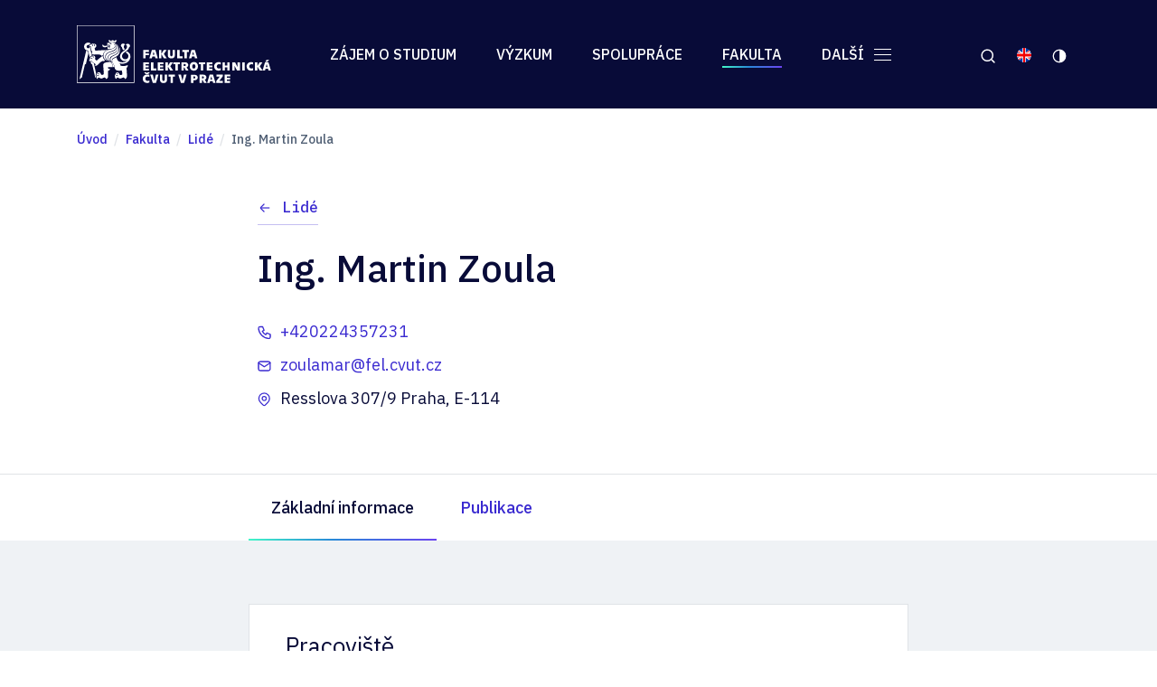

--- FILE ---
content_type: text/html; charset=UTF-8
request_url: https://fel.cvut.cz/cs/fakulta/lide/31623-martin-zoula
body_size: 7689
content:
<!DOCTYPE html>
<!--[if lt IE 8 ]><html lang="cs" class="no-js ie ie7"> <![endif]-->
<!--[if lt IE 9 ]><html lang="cs" class="no-js ie ie8"> <![endif]-->
<!--[if lt IE 10 ]><html lang="cs" class="no-js ie ie9"> <![endif]-->
<!--[if (gte IE 10)|!(IE)]><!--><html lang="cs" class="no-js"> <!--<![endif]-->
	<head>
		<!-- META -->
																											
																													
	<title>Ing. Martin Zoula - FEL ČVUT</title>
	<meta name="viewport" content="width=device-width,initial-scale=1" />
<meta http-equiv="Content-Type" content="text/html; charset=utf-8" />
<meta http-equiv="x-ua-compatible" content="ie=edge" />
<meta name="author" content="portadesign.cz" />
<meta name="description" content="" />
<meta property="twitter:card" content="summary_large_image" />
<meta property="og:url" content="http://fel.cvut.cz/cs/fakulta/lide/31623-martin-zoula" />
<meta property="og:title" content="Ing. Martin Zoula" />
<meta property="twitter:title" content="Ing. Martin Zoula" />


	

		<!-- Font -->
		<link rel="preconnect" href="https://fonts.googleapis.com">
		<link rel="preconnect" href="https://fonts.gstatic.com" crossorigin>
		<link href="https://fonts.googleapis.com/css2?family=IBM+Plex+Mono:wght@400;500&family=IBM+Plex+Sans:ital,wght@0,400;0,500;0,600;1,400;1,500&display=swap&subset=latin-ext" rel="stylesheet">

		<!-- CSS -->
				<link rel="stylesheet" type="text/css" href="/cookie/ccstyles.min.css?v2024_2">

					<link rel="stylesheet" href="/build/styles.56a5f15c.css">

					
		<link rel="apple-touch-icon" sizes="180x180" href="/favicon/apple-touch-icon.png">
<link rel="icon" type="image/png" sizes="32x32" href="/favicon/favicon-32x32.png">
<link rel="icon" type="image/png" sizes="16x16" href="/favicon/favicon-16x16.png">
<link rel="manifest" href="/favicon/site.webmanifest">
<link rel="mask-icon" href="/favicon/safari-pinned-tab.svg" color="#3a2ad0">
<link rel="shortcut icon" href="/favicon/favicon.ico">
<meta name="msapplication-TileColor" content="#3a2ad0">
<meta name="msapplication-config" content="/favicon/browserconfig.xml">
<meta name="theme-color" content="#3a2ad0">

	
<!-- Google Tag Manager -->
<script>
	window.dataLayer = window.dataLayer || [];

	function gtag() {
        window.dataLayer.push(arguments);
    }

    gtag('consent', 'default', {
        'ad_storage': 'denied',
        'analytics_storage': 'denied',
        'ad_user_data': 'denied',
        'ad_personalization': 'denied',
        'personalization_storage': 'denied',
        'wait_for_update': 1000
    });
</script>

<script>(function(w,d,s,l,i){w[l]=w[l]||[];w[l].push({'gtm.start':
			new Date().getTime(),event:'gtm.js'});var f=d.getElementsByTagName(s)[0],
		j=d.createElement(s),dl=l!='dataLayer'?'&l='+l:'';j.async=true;j.src=
		'https://www.googletagmanager.com/gtm.js?id='+i+dl;f.parentNode.insertBefore(j,f);
	})(window,document,'script','dataLayer','GTM-KF3974P');</script>
<!-- End Google Tag Manager -->
</head>
		<body class="responsibility-wrap">


<!-- Google Tag Manager (noscript) -->
<noscript>
	<iframe role="none" src="https://www.googletagmanager.com/ns.html?id=GTM-KF3974P" height="0" width="0" style="display:none;visibility:hidden"></iframe>
</noscript>
<!-- End Google Tag Manager (noscript) -->

		<script src="/color-theme/color-theme.js"></script>

		<div id="flash-messages">
			
		</div>

		<header class="header">
	<div class="container">
		<div class="row">
			<div class="col-12 header__col">
				<div class="menu-trigger">
				Menu
					<div class="hamburger hamburger--squeeze">
						<div class="hamburger__box">
							<div class="hamburger__inner"></div>
						</div>
					</div>
				</div>
				<a href="/cs" class="header-logo desktop-hidden" title="Úvod" target="_self">
					<img src="/static/images/felcvut-logo-cs.svg" class="header-logo__img header-logo__img--cs" alt="FEL ČVUT logo">
				</a>

				<div class="mobile-nav">
					<div class="header__inner mobile-nav__inner">
						<a href="/cs" class="header-logo mobile-hidden" title="Úvod" target="_self">
							<img src="/static/images/felcvut-logo-cs.svg" class="header-logo__img header-logo__img--cs" alt="FEL ČVUT logo">
						</a>
						<nav class="main-nav" role="navigation">
							<ul class="main-nav__list">
																																																																																																			<li class="main-nav__item dropdown dropdown--main dropdown--full dropdown--big">
											<a class="main-nav__link dropdown__trig" href="javascript:void(0);" title="Zájem o studium" target="_self" data-dropdown="menu-31">
												Zájem o studium
											</a>

											<div class="dropdown__menu" id="menu-31">
																									<div class="dropdown__inner">
																													<div class="dropdown__cols">
																																																		<div class="dropdown__col">
																		<div class="dropdown-nav">
																			<a class="dropdown-nav__title" href="/cs/uchazeci/moznosti-studia" title="Možnosti studia" target="_self">
																				Možnosti studia
																			</a>
																																							<ul class="dropdown-nav__list">
																																																																																								<li class="dropdown-nav__item">
																								<a class="dropdown-nav__link" href="/cs/uchazeci/moznosti-studia/bakalarske-studium" title="Bakalářské studium" target="_self">
																									Bakalářské studium
																								</a>
																							</li>
																																																																																																														<li class="dropdown-nav__item">
																								<a class="dropdown-nav__link" href="/cs/uchazeci/moznosti-studia/magisterske-studium" title="Magisterské studium" target="_self">
																									Magisterské studium
																								</a>
																							</li>
																																																																																																														<li class="dropdown-nav__item">
																								<a class="dropdown-nav__link" href="/cs/uchazeci/moznosti-studia/doktorske-studium" title="Doktorské studium" target="_self">
																									Doktorské studium
																								</a>
																							</li>
																																																																																																														<li class="dropdown-nav__item">
																								<a class="dropdown-nav__link" href="/cs/uchazeci/moznosti-studia/celozivotni-vzdelavani" title="Celoživotní vzdělávání" target="_self">
																									Celoživotní vzdělávání
																								</a>
																							</li>
																																																																																																														<li class="dropdown-nav__item">
																								<a class="dropdown-nav__link" href="/cs/uchazeci/moznosti-studia/prestup-na-fel" title="Přestup na FEL" target="_blank">
																									Přestup na FEL
																								</a>
																							</li>
																																																															</ul>
																																					</div>
																	</div>
																																																		<div class="dropdown__col">
																		<div class="dropdown-nav">
																			<a class="dropdown-nav__title" href="/cs/uchazeci/prijimaci-rizeni" title="Přijímací řízení" target="_self">
																				Přijímací řízení
																			</a>
																																							<ul class="dropdown-nav__list">
																																																																																								<li class="dropdown-nav__item">
																								<a class="dropdown-nav__link" href="/cs/uchazeci/prijimaci-rizeni/prijimaci-rizeni-krok-za-krokem" title="Jak se přihlásit" target="_self">
																									Jak se přihlásit
																								</a>
																							</li>
																																																																																																														<li class="dropdown-nav__item">
																								<a class="dropdown-nav__link" href="/cs/uchazeci/prijimaci-rizeni/podminky-prijeti" title="Podmínky přijetí" target="_self">
																									Podmínky přijetí
																								</a>
																							</li>
																																																																																																														<li class="dropdown-nav__item">
																								<a class="dropdown-nav__link" href="/cs/uchazeci/prijimaci-rizeni/prijimaci-zkouska" title="Přijímací zkouška" target="_self">
																									Přijímací zkouška
																								</a>
																							</li>
																																																																																																														<li class="dropdown-nav__item">
																								<a class="dropdown-nav__link" href="/cs/uchazeci/prijimaci-rizeni/pripravne-kurzy" title="Přípravné kurzy a materiály" target="_self">
																									Přípravné kurzy a materiály
																								</a>
																							</li>
																																																																																																														<li class="dropdown-nav__item">
																								<a class="dropdown-nav__link" href="/cs/uchazeci/prijimaci-rizeni/podat-prihlasku" title="Podat přihlášku" target="_blank">
																									Podat přihlášku
																								</a>
																							</li>
																																																																																																														<li class="dropdown-nav__item">
																								<a class="dropdown-nav__link" href="/cs/uchazeci/prijimaci-rizeni/mimoradna-motivacni-stipendia" title="Motivační stipendia" target="_self">
																									Motivační stipendia
																								</a>
																							</li>
																																																																																																														<li class="dropdown-nav__item">
																								<a class="dropdown-nav__link" href="/cs/uchazeci/prijimaci-rizeni/kontakt" title="Kontakt" target="_self">
																									Kontakt
																								</a>
																							</li>
																																																															</ul>
																																					</div>
																	</div>
																																																		<div class="dropdown__col">
																		<div class="dropdown-nav">
																			<a class="dropdown-nav__title" href="/cs/uchazeci/zivot-na-fel" title="Život na FEL" target="_self">
																				Život na FEL
																			</a>
																																							<ul class="dropdown-nav__list">
																																																																																								<li class="dropdown-nav__item">
																								<a class="dropdown-nav__link" href="/cs/uchazeci/zivot-na-fel/proc-studovat-fel" title="Proč studovat FEL" target="_self">
																									Proč studovat FEL
																								</a>
																							</li>
																																																																																																														<li class="dropdown-nav__item">
																								<a class="dropdown-nav__link" href="/cs/uchazeci/zivot-na-fel/pruvodce-prvakem" title="Průvodce prvákem" target="_self">
																									Průvodce prvákem
																								</a>
																							</li>
																																																																																																														<li class="dropdown-nav__item">
																								<a class="dropdown-nav__link" href="/cs/uchazeci/zivot-na-fel/pribehy-studentu" title="Studentské a absolventské příběhy" target="_self">
																									Studentské a absolventské příběhy
																								</a>
																							</li>
																																																																																																														<li class="dropdown-nav__item">
																								<a class="dropdown-nav__link" href="/cs/uchazeci/zivot-na-fel/video-prednasky" title="Video přednášky" target="_self">
																									Video přednášky
																								</a>
																							</li>
																																																																																																														<li class="dropdown-nav__item">
																								<a class="dropdown-nav__link" href="/cs/uchazeci/zivot-na-fel/studentske-spolky" title="Studentské spolky" target="_self">
																									Studentské spolky
																								</a>
																							</li>
																																																																																																														<li class="dropdown-nav__item">
																								<a class="dropdown-nav__link" href="/cs/uchazeci/zivot-na-fel/studium-se-specifickymi-potrebami" title="Studium se specifickými potřebami" target="_self">
																									Studium se specifickými potřebami
																								</a>
																							</li>
																																																															</ul>
																																					</div>
																	</div>
																																																		<div class="dropdown__col">
																		<div class="dropdown-nav">
																			<a class="dropdown-nav__title" href="/cs/uchazeci/akce" title="Akce" target="_self">
																				Akce
																			</a>
																																							<ul class="dropdown-nav__list">
																																																																																								<li class="dropdown-nav__item">
																								<a class="dropdown-nav__link" href="/cs/uchazeci/akce/dny-otevrenych-dveri" title="Dny otevřených dveří - bakalářské studium" target="_self">
																									Dny otevřených dveří - bakalářské studium
																								</a>
																							</li>
																																																																																																														<li class="dropdown-nav__item">
																								<a class="dropdown-nav__link" href="/cs/uchazeci/akce/den-otevrenych-dveri-magistersky" title="Dny otevřených dveří - magisterské studium" target="_self">
																									Dny otevřených dveří - magisterské studium
																								</a>
																							</li>
																																																																																																														<li class="dropdown-nav__item">
																								<a class="dropdown-nav__link" href="/cs/uchazeci/akce/dny-otevrenych-dveri-doktorske-studium" title="Dny otevřených dveří - doktorské studium" target="_self">
																									Dny otevřených dveří - doktorské studium
																								</a>
																							</li>
																																																																																																														<li class="dropdown-nav__item">
																								<a class="dropdown-nav__link" href="/cs/uchazeci/akce/souteze-a-olympiady" title="Soutěže a olympiády" target="_self">
																									Soutěže a olympiády
																								</a>
																							</li>
																																																															</ul>
																																					</div>
																	</div>
																															</div>
																											</div>
																																																		<div class="dropdown__foot">
														<a href="/cs/uchazeci" class="dropdown__foot-link" title="Vše pro uchazeče a uchazečky" target="_self">
															Vše pro uchazeče a uchazečky
														</a>
													</div>
																							</div>
										</li>
																																																	<li class="main-nav__item dropdown dropdown--main">
											<a class="main-nav__link dropdown__trig" href="javascript:void(0);" title="Výzkum" target="_self" data-dropdown="menu-32">
												Výzkum
											</a>

											<div class="dropdown__menu" id="menu-32">
																									<div class="dropdown__inner">
																													<div class="dropdown-nav">
																<ul class="dropdown-nav__list">
																																																																								<li class="dropdown-nav__item">
																				<a class="dropdown-nav__link" href="/cs/vyzkum/temata-vyzkumu" title="Témata výzkumu" target="_self">
																					Témata výzkumu
																				</a>
																			</li>
																																																																																										<li class="dropdown-nav__item">
																				<a class="dropdown-nav__link" href="/cs/vyzkum/vyzkumne-skupiny-a-laboratore" title="Výzkumné skupiny a laboratoře" target="_self">
																					Výzkumné skupiny a laboratoře
																				</a>
																			</li>
																																																																																										<li class="dropdown-nav__item">
																				<a class="dropdown-nav__link" href="/cs/vyzkum/vyzkumne-uspechy-a-oceneni" title="Naše úspěchy" target="_self">
																					Naše úspěchy
																				</a>
																			</li>
																																																																																										<li class="dropdown-nav__item">
																				<a class="dropdown-nav__link" href="/cs/vyzkum/videoprohlidky-laboratori" title="Videoprohlídky laboratoří" target="_self">
																					Videoprohlídky laboratoří
																				</a>
																			</li>
																																																																																										<li class="dropdown-nav__item">
																				<a class="dropdown-nav__link" href="/cs/vyzkum/doktorske-studium" title="Doktorské studium" target="_self">
																					Doktorské studium
																				</a>
																			</li>
																																																			</ul>
															</div>
																											</div>
																																																		<div class="dropdown__foot">
														<a href="/cs/vyzkum" class="dropdown__foot-link" title="Vše o výzkumu" target="_self">
															Vše o výzkumu
														</a>
													</div>
																							</div>
										</li>
																																																	<li class="main-nav__item dropdown dropdown--main">
											<a class="main-nav__link dropdown__trig" href="javascript:void(0);" title="Spolupráce" target="_self" data-dropdown="menu-33">
												Spolupráce
											</a>

											<div class="dropdown__menu" id="menu-33">
																									<div class="dropdown__inner">
																													<div class="dropdown-nav">
																<ul class="dropdown-nav__list">
																																																																								<li class="dropdown-nav__item">
																				<a class="dropdown-nav__link" href="/cs/spoluprace/pro-firmy" title="Pro firmy" target="_self">
																					Pro firmy
																				</a>
																			</li>
																																																																																										<li class="dropdown-nav__item">
																				<a class="dropdown-nav__link" href="/cs/spoluprace/pro-studujici" title="Pro studenty a studentky" target="_self">
																					Pro studenty a studentky
																				</a>
																			</li>
																																																																																										<li class="dropdown-nav__item">
																				<a class="dropdown-nav__link" href="/cs/spoluprace/fakultni-skoly" title="Fakultní střední školy" target="_self">
																					Fakultní střední školy
																				</a>
																			</li>
																																																																																																								</ul>
															</div>
																											</div>
																																																		<div class="dropdown__foot">
														<a href="/cs/spoluprace" class="dropdown__foot-link" title="Vše o spolupráci" target="_self">
															Vše o spolupráci
														</a>
													</div>
																							</div>
										</li>
																																																	<li class="main-nav__item dropdown dropdown--main dropdown--last">
											<a class="main-nav__link main-nav__link--active dropdown__trig" href="javascript:void(0);" title="Fakulta" target="_self" data-dropdown="menu-34">
												Fakulta
											</a>

											<div class="dropdown__menu" id="menu-34">
																									<div class="dropdown__inner">
																													<div class="dropdown-nav">
																<ul class="dropdown-nav__list">
																																																																								<li class="dropdown-nav__item">
																				<a class="dropdown-nav__link" href="/cs/fakulta/o-fakulte" title="O fakultě" target="_self">
																					O fakultě
																				</a>
																			</li>
																																																																																										<li class="dropdown-nav__item">
																				<a class="dropdown-nav__link" href="/cs/fakulta/lide" title="Lidé" target="_self">
																					Lidé
																				</a>
																			</li>
																																																																																										<li class="dropdown-nav__item">
																				<a class="dropdown-nav__link" href="/cs/fakulta/katedry" title="Katedry" target="_self">
																					Katedry
																				</a>
																			</li>
																																																																																										<li class="dropdown-nav__item">
																				<a class="dropdown-nav__link" href="/cs/fakulta/struktura-fakulty" title="Organizační struktura" target="_self">
																					Organizační struktura
																				</a>
																			</li>
																																																																																										<li class="dropdown-nav__item">
																				<a class="dropdown-nav__link" href="/cs/fakulta/informacni-deska" title="Informační deska" target="_self">
																					Informační deska
																				</a>
																			</li>
																																																																																										<li class="dropdown-nav__item">
																				<a class="dropdown-nav__link" href="/cs/fakulta/kariera" title="Kariéra" target="_self">
																					Kariéra
																				</a>
																			</li>
																																																																																										<li class="dropdown-nav__item">
																				<a class="dropdown-nav__link" href="/cs/fakulta/ombudsmanka" title="Ombudsmanka" target="_self">
																					Ombudsmanka
																				</a>
																			</li>
																																																																																										<li class="dropdown-nav__item">
																				<a class="dropdown-nav__link" href="/cs/fakulta/rovne-prilezitosti" title="Rovné příležitosti" target="_self">
																					Rovné příležitosti
																				</a>
																			</li>
																																																																																										<li class="dropdown-nav__item">
																				<a class="dropdown-nav__link" href="/cs/fakulta/kontakty" title="Kontakty" target="_self">
																					Kontakty
																				</a>
																			</li>
																																																																																										<li class="dropdown-nav__item">
																				<a class="dropdown-nav__link" href="/cs/fakulta/mapa-mistnosti-a-uceben" title="Mapa místností a učeben" target="_self">
																					Mapa místností a učeben
																				</a>
																			</li>
																																																			</ul>
															</div>
																											</div>
																																																		<div class="dropdown__foot">
														<a href="/cs/fakulta" class="dropdown__foot-link" title="Vše o fakultě" target="_self">
															Vše o fakultě
														</a>
													</div>
																							</div>
										</li>
																			
																			<li class="main-nav__item dropdown dropdown--service">
											<a href="javascript:void(0);" class="service-nav__link dropdown__trig" title="Menu" target="_self" data-dropdown="servisni-menu">
												Další
												<div class="hamburger hamburger--squeeze">
													<div class="hamburger__box">
														<div class="hamburger__inner"></div>
													</div>
												</div>
											</a>

											<div class="dropdown__menu" id="servisni-menu">
												<div class="dropdown__inner">
													<div class="dropdown__cols">
																																												<div class="dropdown__col">
																<div class="dropdown-nav">
																	<a class="dropdown-nav__title" href="/cs/aktualne" title="Aktuálně" target="_self">
																		Aktuálně
																	</a>
																																			<ul class="dropdown-nav__list">
																																																											<li class="dropdown-nav__item">
																					<a class="dropdown-nav__link" href="/cs/aktualne/novinky" title="Novinky" target="_self">
																						Novinky
																					</a>
																				</li>
																																																											<li class="dropdown-nav__item">
																					<a class="dropdown-nav__link" href="/cs/aktualne/akce" title="Akce" target="_self">
																						Akce
																					</a>
																				</li>
																																																											<li class="dropdown-nav__item">
																					<a class="dropdown-nav__link" href="/cs/aktualne/mediateka" title="Fotogalerie" target="_self">
																						Fotogalerie
																					</a>
																				</li>
																																					</ul>
																																	</div>
															</div>
																																												<div class="dropdown__col">
																<div class="dropdown-nav">
																	<a class="dropdown-nav__title" href="/cs/informacni-servis" title="Informační servis" target="_self">
																		Informační servis
																	</a>
																																			<ul class="dropdown-nav__list">
																																																											<li class="dropdown-nav__item">
																					<a class="dropdown-nav__link" href="/cs/informacni-servis/pro-media" title="Pro média" target="_self">
																						Pro média
																					</a>
																				</li>
																																																											<li class="dropdown-nav__item">
																					<a class="dropdown-nav__link" href="/cs/informacni-servis/pro-vyucujici" title="Pro zaměstnance" target="_blank">
																						Pro zaměstnance
																					</a>
																				</li>
																																																											<li class="dropdown-nav__item">
																					<a class="dropdown-nav__link" href="/cs/informacni-servis/pro-studujici" title="Pro studující" target="_blank">
																						Pro studující
																					</a>
																				</li>
																																																											<li class="dropdown-nav__item">
																					<a class="dropdown-nav__link" href="/cs/informacni-servis/pro-absolventy" title="Pro absolventy" target="_blank">
																						Pro absolventy
																					</a>
																				</li>
																																					</ul>
																																	</div>
															</div>
																											</div>
												</div>
											</div>
										</li>
									
																							</ul>
						</nav>
						<nav class="service-nav">
							<ul class="service-nav__list">
								<li class="service-nav__item dropdown dropdown--search">
									<a href="javascript:void(0);" class="service-nav__link dropdown__trig search-trigger" title="Hledat" target="_self" data-dropdown="hledat">
										<div class="dropdown__trig-icon">
											<svg class="icon icon-search">
												<use xlink:href="/static/svg/svg-sprite.svg#icon-search" />
											</svg>
										</div>
									</a>
								</li>
								
				
															
									<li class="service-nav__item">
						<a href="/en/faculty/people/31623-martin-zoula" class="service-nav__link" title="EN" target="_self">
							<img src="/static/svg/en.svg" alt="EN" class="icon icon-flag">
						</a>
					</li>
				
						
										<li class="service-nav__item dropdown dropdown--service dropdown--color-theme mobile-hidden">
		<a href="#" class="service-nav__link color-theme__trig dropdown__trig" title="label_color_theme" target="_self" data-dropdown="barevny-rezim">
			<div class="dropdown__trig-icon">
				<svg class="icon icon-auto">
					<use xlink:href="/static/svg/svg-sprite.svg#icon-auto" />
				</svg>
			</div>
		</a>

		<div class="dropdown__menu" id="barevny-rezim">
			<div class="dropdown__inner">
				<div class="dropdown-nav">
					<ul class="dropdown-nav__list">
						<li class="dropdown-nav__item">
							<a href="#" class="dropdown-nav__link color-theme-switch color-theme__switch" data-theme="theme-dark" title="Tmavý režim" target="_self">
								Tmavý režim
							</a>
						</li>
						<li class="dropdown-nav__item">
							<a href="#" class="dropdown-nav__link color-theme-switch color-theme__switch" data-theme="theme-light" title="Světlý režim" target="_self">
								Světlý režim
							</a>
						</li>
						<li class="dropdown-nav__item">
							<a href="#" class="dropdown-nav__link color-theme-switch color-theme__switch" data-theme="theme-auto" title="Dle sytému" target="_self">
								Dle sytému
							</a>
						</li>
					</ul>
				</div>
			</div>
		</div>
	</li>
							</ul>
						</nav>

						<div class="mobile-nav__search desktop-hidden">
															


<form method="get" class="form--std" data-persist="data-persist" id="search-form" action="/cs/vysledky-vyhledavani">

			<div class="form-cell form-search">
		<div class="form-search__input-wrap">
			<input type="text" id="query-mobile" name="query" class="form-input form-search__input" aria-label="label_search_query" />
			<button type="submit" class="form-search__btn form-btn">
				<svg class="icon icon-search">
					<use xlink:href="/static/svg/svg-sprite.svg#icon-search" />
				</svg>
			</button>
		</div>
	</div>

</form>													</div>

						<div class="mobile-nav__social social-nav social-nav--header desktop-hidden">
							<ul class="social-nav__list">
																																												<li class="social-nav__item">
											<a href="https://twitter.com/cvutfel?lang=cs" class="social-nav__link" title="Twitter" target="_blank">
												<svg class="icon icon-twitter">
													<use xlink:href="/static/svg/svg-sprite-contact.svg#icon-twitter" />
												</svg>
											</a>
										</li>
																			<li class="social-nav__item">
											<a href="https://www.facebook.com/CVUTFEL/" class="social-nav__link" title="Facebook" target="_blank">
												<svg class="icon icon-facebook">
													<use xlink:href="/static/svg/svg-sprite-contact.svg#icon-facebook" />
												</svg>
											</a>
										</li>
																			<li class="social-nav__item">
											<a href="https://www.instagram.com/cvutfelpraha/" class="social-nav__link" title="Instagram" target="_blank">
												<svg class="icon icon-instagram">
													<use xlink:href="/static/svg/svg-sprite-contact.svg#icon-instagram" />
												</svg>
											</a>
										</li>
																			<li class="social-nav__item">
											<a href="https://www.linkedin.com/school/cvutfel/" class="social-nav__link" title="LinkedIn" target="_blank">
												<svg class="icon icon-linkedin">
													<use xlink:href="/static/svg/svg-sprite-contact.svg#icon-linkedin" />
												</svg>
											</a>
										</li>
																			<li class="social-nav__item">
											<a href="https://www.youtube.com/user/CVUTFEL" class="social-nav__link" title="Youtube" target="_blank">
												<svg class="icon icon-youtube">
													<use xlink:href="/static/svg/svg-sprite-contact.svg#icon-youtube" />
												</svg>
											</a>
										</li>
																																</ul>
						</div>
					</div>
					
				
															
									<a href="/en/faculty/people/31623-martin-zoula" class="mobile-nav__lng desktop-hidden" title="EN" target="_self">
						<img src="/static/svg/en.svg" alt="EN" class="icon icon-flag">
					</a>
				
						
							<a href="#" class="mobile-nav__color-theme color-theme__trig dropdown__trig desktop-hidden" title="label_color_theme" target="_self" data-dropdown="barevny-rezim-mobil">
		<div class="dropdown__trig-icon">
			<svg class="icon icon-auto">
				<use xlink:href="/static/svg/svg-sprite.svg#icon-auto" />
			</svg>
		</div>
	</a>

	<div class="dropdown__menu mobile-nav__dropdown-menu" id="barevny-rezim-mobil">
		<div class="dropdown__inner">
			<div class="dropdown-nav">
				<ul class="dropdown-nav__list">
					<li class="dropdown-nav__item">
						<a href="#" class="dropdown-nav__link color-theme-switch color-theme__switch" data-theme="theme-dark" title="Tmavý režim" target="_self">
							Tmavý režim
						</a>
					</li>
					<li class="dropdown-nav__item">
						<a href="#" class="dropdown-nav__link color-theme-switch color-theme__switch" data-theme="theme-light" title="Světlý režim" target="_self">
							Světlý režim
						</a>
					</li>
					<li class="dropdown-nav__item">
						<a href="#" class="dropdown-nav__link color-theme-switch color-theme__switch" data-theme="theme-auto" title="Dle sytému" target="_self">
							Dle sytému
						</a>
					</li>
				</ul>
			</div>
		</div>
	</div>
				</div>
			</div>
		</div>
	</div>
	<div class="dropdown__menu dropdown__menu--search search-dropdown" id="hledat">
		<div class="container">
			<div class="row">
				<div class="col-12">
											


<form method="get" class="form--std" data-persist="data-persist" id="search-form" action="/cs/vysledky-vyhledavani">

	<div class="search search--header">
					<p class="search__title">Vyhledávání</p>
				<div class="search__inner">
			<input type="text" id="searchQuery" name="query" class="search__input" aria-label="label_search_query" />
			<button type="submit" id="submit-search-form" name="submit" class="btn search__btn">Hledat</button>
		</div>
	</div>

	
</form>									</div>
			</div>
		</div>
	</div>
</header>
		
													
				
																					<div class="breadcrumb">
		<div class="container">
			<div class="row">
				<div class="col-12">
					<ul class="breadcrumb__list">
																								
						
																					<li class="breadcrumb__item" itemprop="itemListElement" itemscope itemtype="https://schema.org/ListItem">
									<a class="breadcrumb__link" itemprop="item" href="/cs" title="Úvod" target="_self">
										<span itemprop="name">
											Úvod
										</span>
										<meta itemprop="position" content="1">
									</a>
								</li>
																												<li class="breadcrumb__item" itemprop="itemListElement" itemscope itemtype="https://schema.org/ListItem">
									<a class="breadcrumb__link" itemprop="item" href="/cs/fakulta" title="Fakulta" target="_self">
										<span itemprop="name">
											Fakulta
										</span>
										<meta itemprop="position" content="2">
									</a>
								</li>
																												<li class="breadcrumb__item" itemprop="itemListElement" itemscope itemtype="https://schema.org/ListItem">
									<a class="breadcrumb__link" itemprop="item" href="/cs/fakulta/lide" title="Lidé" target="_self">
										<span itemprop="name">
											Lidé
										</span>
										<meta itemprop="position" content="3">
									</a>
								</li>
																												<li class="breadcrumb__item" itemprop="itemListElement" itemscope itemtype="https://schema.org/ListItem">
									<span itemprop="name">
										Ing. Martin Zoula
									</span>
									<meta itemprop="position" content="4">
								</li>
																		</ul>
				</div>
			</div>
		</div>
	</div>

				
		
<main class="content">
	<section class="block block--first block--omega">
		<div class="container">
			<div class="person-detail">
				<div class="row align-items-stretch">
					<div class="col-lg-2">
																	</div>
					<div class="col-xl-8 col-lg-10">
						<div class="person-detail__content">
							<div class="person-detail__head page-head">
								<a href="/cs/fakulta/lide" class="btn-link btn-link--left page-head__backlink" title="Lidé" target="_self">
									Lidé
								</a>
								<h1 class="page-head__title">Ing. Martin Zoula</h1>
							</div>
							<div class="person-detail__text">
																
																
																																									<ul class="person-detail__contacts list-icons">
																				<li>
											<svg class="icon icon-phone">
												<use xlink:href="/static/svg/svg-sprite-contact.svg#icon-phone" />
											</svg>
																																			<a href="tel:+420224357231" title="+420224357231" target="_blank">
													+420224357231
												</a>
																					</li>
																															<li>
												<svg class="icon icon-mail">
													<use xlink:href="/static/svg/svg-sprite-contact.svg#icon-mail" />
												</svg>
																																						<a href="mailto:zoulamar&#x00040;fel&#x0002E;cvut&#x0002E;cz" title="zoulamar&#x00040;fel&#x0002E;cvut&#x0002E;cz" target="_blank">
														zoulamar&#x00040;fel&#x0002E;cvut&#x0002E;cz
													</a>
																							</li>
																															<li>
												<svg class="icon icon-pin">
													<use xlink:href="/static/svg/svg-sprite-contact.svg#icon-pin" />
												</svg>
																									Resslova 307/9 Praha, E-114<br>																							</li>
																			</ul>
															</div>
						</div>
					</div>
				</div>
			</div>
		</div>
	</section>
			<div class="tab-nav tab-nav--border-top">
			<div class="container">
				<div class="row">
					<div class="col-xl-8 col-lg-10 offset-lg-2">
						<ul class="tab-nav__list">
															<li class="tab-nav__item">
									<a href="/cs/fakulta/lide/31623-martin-zoula" class="tab-nav__link tab-nav__link--selected" title="Základní informace" target="_self">
										Základní informace
									</a>
								</li>
															<li class="tab-nav__item">
									<a href="/cs/fakulta/lide/31623-martin-zoula/publikace" class="tab-nav__link" title="Publikace" target="_self">
										Publikace
									</a>
								</li>
													</ul>
					</div>
				</div>
			</div>
		</div>
		<section class="block block--alt block--narrow block--last person-block">
		<div class="container article">
				
	
		
			
			<div class="row article-row">
			<div class="col-xl-8 col-lg-10 offset-lg-2">
				<div class="data-item-list item-list item-list--1">
					<div class="data-item item base-item base-item--bg-alt">
						<div class="data-item__inner item__inner base-item__inner">
							<div class="data-item__content base-item__content">
								<h3 class="data-item__title base-item__title">Pracoviště</h3>
								<ul class="data-rows data-rows--last">
									
																												<li class="data-row">
											<span class="data-row__title">Student</span>
											<span class="data-row__text">
																																						<a href="https://cyber.felk.cvut.cz/cs/" title="Katedra kybernetiky" target="_blank">Katedra kybernetiky</a>
																							</span>
										</li>
																												<li class="data-row">
											<span class="data-row__title">Student</span>
											<span class="data-row__text">
																									Fakulta elektrotechnická
																							</span>
										</li>
																												<li class="data-row">
											<span class="data-row__title">Absolvent</span>
											<span class="data-row__text">
																									Fakulta elektrotechnická
																							</span>
										</li>
																												<li class="data-row">
											<span class="data-row__title">Zaměstnanec</span>
											<span class="data-row__text">
																									Multirobotické systémy
																							</span>
										</li>
																	</ul>
							</div>
						</div>
					</div>

														</div>
			</div>
		</div>
	</div>
	</section>
</main>



					
<div class="responsibility">
	<div class="container">
		<div class="row">
			<div class="col-12">
				<p class="responsibility__text">
															Za stránku zodpovídá: <a class="responsibility__link" href="/cs/fakulta/lide/767-radovan-suk" title="Ing. Mgr. Radovan Suk" target="_self">Ing. Mgr. Radovan Suk</a>
				</p>
			</div>
		</div>
	</div>
</div>		
				
		
<footer class="footer">
	<div class="footer__content">
		<div class="container">
			<div class="row">
				<div class="col-xl-auto col-12">
					<div class="footer-logo">
						<a href="/cs" title="Úvod" target="_self">
							<img src="/static/images/felcvut-logo-cs.svg" class="footer-logo__img footer-logo__img--cs" alt="FEL ČVUT logo">
						</a>
					</div>
				</div>
				<div class="col">
					<div class="footer-nav footer-nav--main">
						<ul class="footer-nav__list">
																								<li class="footer-nav__item">
													
			
										
		<a href="/cs/uchazeci" target="_self" title="Zájem o studium" class="footer-nav__link">Zájem o studium</a>
										</li>
																																<li class="footer-nav__item">
													
			
										
		<a href="/cs/vyzkum" target="_self" title="Výzkum" class="footer-nav__link">Výzkum</a>
										</li>
																																<li class="footer-nav__item">
													
			
										
		<a href="/cs/spoluprace" target="_self" title="Spolupráce" class="footer-nav__link">Spolupráce</a>
										</li>
																																<li class="footer-nav__item">
													
			
										
		<a href="/cs/fakulta" target="_self" title="Fakulta" class="footer-nav__link">Fakulta</a>
										</li>
																																<li class="footer-nav__item">
													
			
										
		<a href="/cs/aktualne" target="_self" title="Aktuálně" class="footer-nav__link">Aktuálně</a>
										</li>
																																<li class="footer-nav__item">
													
			
										
		<a href="/cs/informacni-servis/pro-media" target="_self" title="Pro média" class="footer-nav__link">Pro média</a>
										</li>
																																<li class="footer-nav__item">
													
			
										
		<a href="/cs/fakulta/kontakty" target="_self" title="Kontakty" class="footer-nav__link">Kontakty</a>
										</li>
																					</ul>
					</div>
				</div>
				<div class="col-lg-auto col-12">
					<div class="social-nav">
						<ul class="social-nav__list">
																																										<li class="social-nav__item">
											<a href="https://twitter.com/cvutfel?lang=cs" class="social-nav__link" title="Twitter" target="_blank">
												<svg class="icon icon-twitter">
													<use xlink:href="/static/svg/svg-sprite-contact.svg#icon-twitter" />
												</svg>
											</a>
										</li>
																			<li class="social-nav__item">
											<a href="https://www.facebook.com/CVUTFEL/" class="social-nav__link" title="Facebook" target="_blank">
												<svg class="icon icon-facebook">
													<use xlink:href="/static/svg/svg-sprite-contact.svg#icon-facebook" />
												</svg>
											</a>
										</li>
																			<li class="social-nav__item">
											<a href="https://www.instagram.com/cvutfelpraha/" class="social-nav__link" title="Instagram" target="_blank">
												<svg class="icon icon-instagram">
													<use xlink:href="/static/svg/svg-sprite-contact.svg#icon-instagram" />
												</svg>
											</a>
										</li>
																			<li class="social-nav__item">
											<a href="https://www.linkedin.com/school/cvutfel/" class="social-nav__link" title="LinkedIn" target="_blank">
												<svg class="icon icon-linkedin">
													<use xlink:href="/static/svg/svg-sprite-contact.svg#icon-linkedin" />
												</svg>
											</a>
										</li>
																			<li class="social-nav__item">
											<a href="https://www.youtube.com/user/CVUTFEL" class="social-nav__link" title="Youtube" target="_blank">
												<svg class="icon icon-youtube">
													<use xlink:href="/static/svg/svg-sprite-contact.svg#icon-youtube" />
												</svg>
											</a>
										</li>
																							</ul>
					</div>
				</div>
			</div>
		</div>
	</div>
	<div class="footer__copy">
		<div class="container">
			<div class="row">
				<div class="col">
					<div class="footer-nav footer-nav--small m-t-0">
						<ul class="footer-nav__list">
																								<li class="footer-nav__item">
													
			
										
		<a href="https://www.cvut.cz/" target="_self" title="Web ČVUT" class="footer-nav__link">Web ČVUT</a>
										</li>
																																<li class="footer-nav__item">
													
			
										
		<a href="/cs/prohlaseni-o-pristupnosti" target="_self" title="Prohlášení o přístupnosti" class="footer-nav__link">Prohlášení o přístupnosti</a>
										</li>
																																<li class="footer-nav__item">
													
			
										
		<a href="/cs/ochrana-osobnich-udaju" target="_self" title="Ochrana osobních údajů" class="footer-nav__link">Ochrana osobních údajů</a>
										</li>
																																<li class="footer-nav__item">
													
			
										
		<a href="https://svti.fel.cvut.cz/cz/" target="_self" title="Technická podpora " class="footer-nav__link">Technická podpora </a>
										</li>
																					</ul>
					</div>
				</div>
				<div class="col-md-auto col-12">
					<p class="footer__copy-text">
						@2026 FEL ČVUT
					</p>
				</div>
			</div>
		</div>
	</div>
</footer>

						
		
<div class="newsletter newsletter--footer fixed-newsletter">
	<a href="javascript:void(0);" class="content-hidden" id="newsletter" name="newsletter" target="_self" aria-label="Newsletter"></a>
	<div class="fixed-newsletter__content">
		<div class="container">
			<div class="row">
				<div class="col-12">
					<div class="newsletter__inner">
						<img role="presentation" src="/static/images/newsletter-footer-bg.svg" class="newsletter__bg">
						<div class="row">
							<div class="col-xl-2 col-12">
								<div class="newsletter__title-wrap">
									<h2 class="newsletter__title">
																					Mějte přehled
																			</h2>
								</div>
							</div>
							<div class="col-xl-8 col-12">
																	<div class="newsletter-form">
										<div class="newsletter-form-wrapper" data-form-id="newsletter-form-footer">
													
	
	<form name="newsletter_form" method="post" novalidate="novalidate" class="ajax newsletter-form__form newsleter-form--extra" allow-multiple-submissions="allow-multiple-submissions" action="/cs/newsletter-subscribe">

	<div class="newsletter-form__cell">
		<input type="email" id="newsletter_form_email_newsletter-form-footer" name="newsletter_form[email]" required="required" class="newsletter-form__input newsletter-form__email" placeholder="Váš e-mail*" />
		
	</div>

	<div class="newsletter-form__extra hidden">
		<div class="newsletter-form__cell-list m-b-1">
			<div class="newsletter-form__cell">
				<input type="text" id="newsletter_form_firstName_newsletter-form-footer" name="newsletter_form[firstName]" class="newsletter-form__input extra" placeholder="Jméno" />
				
			</div>
			<div class="newsletter-form__cell">
				<input type="text" id="newsletter_form_lastName_newsletter-form-footer" name="newsletter_form[lastName]" class="newsletter-form__input extra" placeholder="Příjmení" />
				
			</div>
		</div>

						
					<div class="form-cell">
				<label class="form-label">Váš vztah k FELu*</label>
				<div class="form-check-set">
											<div class="form-check">
							<input type="radio" id="newsletter_form_relationToFel_0_newsletter-form-footer" name="newsletter_form[relationToFel]" required="required" class="form-check__input newsletter-form__radio-parent" value="ce0edd53e9" />
							<label class="form-check__label" for="newsletter_form_relationToFel_0_newsletter-form-footer">Absolvent/ka FEL</label>
						</div>
											<div class="form-check">
							<input type="radio" id="newsletter_form_relationToFel_1_newsletter-form-footer" name="newsletter_form[relationToFel]" required="required" class="form-check__input newsletter-form__radio-parent" value="49e73b3e57" />
							<label class="form-check__label" for="newsletter_form_relationToFel_1_newsletter-form-footer">Zájemce o studium</label>
						</div>
											<div class="form-check">
							<input type="radio" id="newsletter_form_relationToFel_2_newsletter-form-footer" name="newsletter_form[relationToFel]" required="required" class="form-check__input newsletter-form__radio-parent" value="7172712482" />
							<label class="form-check__label" for="newsletter_form_relationToFel_2_newsletter-form-footer">Partneři, média</label>
						</div>
									</div>
				
			</div>
		
		<div class="newsletter-form__extra-hidden-cells m-b-1-5">
							<div class="newsletter-form__extra-hidden-cell form-cell hidden" data-id="49e73b3e57">
					<label class="form-label newsletter-form__extra-hidden-title">
						Chci studovat od roku

					</label>
					<div class="form-check-set">
													<div class="form-check">
								<input type="radio" id="newsletter_form_studyFrom_0_newsletter-form-footer" name="newsletter_form[studyFrom]" class="form-check__input newsletter-form__extra-hidden-input" value="53e262deb2" />
								<label class="form-check__label" for="newsletter_form_studyFrom_0_newsletter-form-footer">2024</label>
							</div>
													<div class="form-check">
								<input type="radio" id="newsletter_form_studyFrom_1_newsletter-form-footer" name="newsletter_form[studyFrom]" class="form-check__input newsletter-form__extra-hidden-input" value="a537d40111" />
								<label class="form-check__label" for="newsletter_form_studyFrom_1_newsletter-form-footer">2025</label>
							</div>
													<div class="form-check">
								<input type="radio" id="newsletter_form_studyFrom_2_newsletter-form-footer" name="newsletter_form[studyFrom]" class="form-check__input newsletter-form__extra-hidden-input" value="540b9aaa95" />
								<label class="form-check__label" for="newsletter_form_studyFrom_2_newsletter-form-footer">2026 a později</label>
							</div>
											</div>
					
				</div>
			
							<div class="newsletter-form__extra-hidden-cell form-cell hidden" data-id="7172712482">
					<label class="form-label newsletter-form__extra-hidden-title">
						Společnost
					</label>
					<input type="text" id="newsletter_form_company_newsletter-form-footer" name="newsletter_form[company]" placeholder="Firma" class="newsletter-form__input newsletter-form__extra-hidden-input" data-id="7172712482" />
					
				</div>
					</div>

		<button title="Přihlásit se k odběru" aria-label="Přihlásit se k odběru" type="submit" id="newsletter_form_submit_newsletter-form-footer" name="newsletter_form[submit]" class="btn">
			Přihlásit se k odběru
		</button>
	</div>

	<input type="hidden" id="newsletter_form_formId" name="newsletter_form[formId]" value="newsletter-form-footer" />
	<input type="hidden" id="newsletter_form__token" name="newsletter_form[_token]" value="97f97aac67be0260c9440800cc851b8.3sN07Hshgi4Loj4VRBH0w5ALQbEn_wmNcf7X6acey-8.h5ZEiwJO1UV_lHcsEU6W8fJBKuhDyn7MIsq7muRNnKKsuwW5MEnPe3nYUQ" />

	</form>
										</div>
										<div class="newsletter-form__text">
																							<p>
													Nechte nám na sebe kontakt. Pošleme vám důležité termíny i&nbsp;nejaktuálnější info k&nbsp;přijímačkám a&nbsp;ke studiu. Připojíme taky rady a&nbsp;tipy našich studujících.
												</p>
																																		Odesláním souhlasíte se <a href="/cs/ochrana-osobnich-udaju">zpracováním osobních údajů </a>
																					</div>
									</div>
															</div>
						</div>
					</div>
				</div>
			</div>
		</div>
	</div>
</div>

		
		<!-- JS -->
							<script>const ccnstL='/cs/ochrana-osobnich-udaju',ccnstLang='cs';</script>
			<script defer src="/cookie/ccbundle.min.js?v2024_2"></script>
		
					<script src="/build/runtime.6b36b704.js" defer preload></script><script src="/build/553.860a9cd1.js" defer preload></script><script src="/build/755.a3830684.js" defer preload></script><script src="/build/scripts.5c4e557e.js" defer preload></script>
			<script src="/build/forms.412f7e27.js" defer preload></script>
		
					
		
		<div class="loader-overlay"><div class="loader-box"><div class="loader"></div></div></div>
	</body>
</html>


--- FILE ---
content_type: image/svg+xml
request_url: https://fel.cvut.cz/static/svg/en.svg
body_size: 871
content:
<?xml version="1.0" encoding="UTF-8"?>
<svg width="16px" height="16px" viewBox="0 0 16 16" version="1.1" xmlns="http://www.w3.org/2000/svg" xmlns:xlink="http://www.w3.org/1999/xlink">
    <title>5D21385E-6632-4BE9-82F7-F1A0CF0283D0</title>
    <defs>
        <path d="M0,8.00008752 C0,12.4185078 3.5816672,16.000175 7.99982766,16.000175 L7.99982766,16.000175 C12.418248,16.000175 15.9999152,12.4185078 15.9999152,8.00008752 L15.9999152,8.00008752 C15.9999152,3.58192706 12.418248,0 7.99982766,0 L7.99982766,0 C3.5816672,0 0,3.58192706 0,8.00008752 L0,8.00008752 Z" id="path-1"></path>
    </defs>
    <g id="Page-2" stroke="none" stroke-width="1" fill="none" fill-rule="evenodd">
        <g id="13_Textova-stranka" transform="translate(-1434.000000, -49.000000)">
            <g id="Group-15" transform="translate(1434.000000, 49.000000)">
                <mask id="mask-2" fill="white">
                    <use xlink:href="#path-1"></use>
                </mask>
                <g id="Clip-4"></g>
                <polygon id="Fill-3" fill="#0037A6" mask="url(#mask-2)" points="-3.99926418 16.000175 19.9991794 16.000175 19.9991794 0.00051972244 -3.99926418 0.00051972244"></polygon>
                <polygon id="Fill-5" fill="#FFFFFF" mask="url(#mask-2)" points="-1.55916732 14.8676219 0.629124014 14.7912227 17.6100153 2.59229757 17.5590825 1.13317682 15.3700116 1.20957602 -1.61010012 13.4085011"></polygon>
                <polygon id="Fill-6" fill="#FFFFFF" mask="url(#mask-2)" points="17.5692431 14.8534075 15.3801722 14.7801266 -1.61812983 2.60640804 -1.56927592 1.14728729 0.619015412 1.22056815 17.618097 13.3942867"></polygon>
                <polygon id="Fill-7" fill="#F20000" mask="url(#mask-2)" points="-1.55916732 14.8676219 -0.10004657 14.8166891 6.27304985 10.238714 4.8139291 10.2896468"></polygon>
                <polygon id="Fill-8" fill="#F20000" mask="url(#mask-2)" points="9.72772287 5.76276037 11.186064 5.71182758 17.5591605 1.13307288 16.1000397 1.18400568"></polygon>
                <polygon id="Fill-9" fill="#F20000" mask="url(#mask-2)" points="17.5692431 14.8534075 17.6017257 13.8807469 12.648511 10.3336413 11.1893903 10.2850472"></polygon>
                <polygon id="Fill-10" fill="#F20000" mask="url(#mask-2)" points="-1.56937987 1.14733926 -1.60186252 2.12051953 3.35109234 5.66762518 4.81047295 5.71647909"></polygon>
                <polygon id="Fill-11" fill="#FFFFFF" mask="url(#mask-2)" points="6.17326314 16.3374749 9.82665204 16.3374749 9.82665204 -0.336780141 6.17326314 -0.336780141"></polygon>
                <polygon id="Fill-12" fill="#FFFFFF" mask="url(#mask-2)" points="-3.0723392 10.4612331 19.0719945 10.4612331 19.0719945 5.54050107 -3.0723392 5.54050107"></polygon>
                <polygon id="Fill-13" fill="#F20000" mask="url(#mask-2)" points="-3.0723392 9.4771387 19.0719945 9.4771387 19.0719945 6.52459551 -3.0723392 6.52459551"></polygon>
                <polygon id="Fill-14" fill="#F20000" mask="url(#mask-2)" points="6.90399289 16.073196 9.09592229 16.073196 9.09592229 -0.0722414192 6.90399289 -0.0722414192"></polygon>
            </g>
        </g>
    </g>
</svg>

--- FILE ---
content_type: application/javascript
request_url: https://fel.cvut.cz/build/659.21bae70a.js
body_size: 351
content:
"use strict";(self.webpackChunkporta_frontend_starter_kit=self.webpackChunkporta_frontend_starter_kit||[]).push([[659],{4659:function(e,t,r){r.r(t),r.d(t,{initExtraNewsletter:function(){return n}});const n=()=>{const e=document.querySelectorAll(".newsleter-form--extra");if(e.length)for(const t of e){const e=t.querySelector(".newsletter-form__email"),r=t.querySelector(".newsletter-form__extra");if(!e||!r)return;e.addEventListener("focus",(()=>{o(r)}))}},o=e=>{e.classList.contains("hidden")&&(e.classList.remove("hidden"),c(e),s(e))},s=e=>{const t=e.querySelectorAll(".newsletter-form__radio-parent");if(t)for(const r of t)l(r,e)},l=(e,t)=>{const r=t.querySelector(".newsletter-form__extra-hidden-cells");if(!r)return;const n=r.querySelectorAll(".newsletter-form__extra-hidden-cell"),o=r.querySelector(`[data-id="${e.value}"]`),s=r.querySelectorAll(".newsletter-form__extra-hidden-input");n&&s&&e.addEventListener("change",(()=>{for(const e of s)e.checked=!1,e.value="";for(const e of n)e.classList.add("hidden");o&&o.classList.remove("hidden"),c(r)}))},c=e=>{if(!e)return;window.dispatchEvent(new Event("resize"));e.closest(".fixed-newsletter")&&window.scrollTo(0,document.body.scrollHeight??document.documentElement.scrollHeight)}}}]);

--- FILE ---
content_type: application/javascript
request_url: https://fel.cvut.cz/color-theme/color-theme.js
body_size: 210
content:
const setTheme = (theme) => {
    document.documentElement.setAttribute('data-theme', theme);
    localStorage.setItem("theme", theme);
}

const setAutoPrefered = (prefered) => {
    document.documentElement.setAttribute('data-auto-prefered', prefered);
}

const theme = localStorage.getItem('theme') ?? 'theme-auto';
setTheme(theme);

if (window.matchMedia) {
    let  prefered = window.matchMedia('(prefers-color-scheme: dark)').matches ? 'theme-dark' : 'theme-light';
   setAutoPrefered(prefered);
    window.matchMedia('(prefers-color-scheme: dark)').addEventListener('change', event => {
        let prefered = window.matchMedia('(prefers-color-scheme: dark)').matches ? 'theme-dark' : 'theme-light';
       setAutoPrefered(prefered);
    });
}

document.addEventListener("DOMContentLoaded", function() {
    const switchers = document.querySelectorAll('.color-theme-switch');

    for (const switcher of switchers) {
        const theme = switcher.getAttribute('data-theme');
        if (!theme) continue;

        switcher.addEventListener('click', () => {
            setTheme(theme);
        });
    }
});



--- FILE ---
content_type: image/svg+xml
request_url: https://fel.cvut.cz/static/svg/svg-sprite-contact.svg
body_size: 2631
content:
<svg xmlns="http://www.w3.org/2000/svg">
	<symbol viewBox="0 0 15 12" id="icon-mail">
		<title>icon-mail</title>
		<g transform="translate(-629.000000, -478.000000)" stroke-width="1.3" fill="none" fill-rule="evenodd" stroke-linecap="round" stroke-linejoin="round">
			<g id="mail" transform="translate(630.000000, 479.000000)">
				<rect id="Rectangle" x="0" y="0" width="12.8571429" height="10" rx="2"></rect>
				<polyline id="Path" points="0 1.42857143 6.42857143 5.71428571 12.8571429 1.42857143"></polyline>
			</g>
		</g>
	</symbol>
	<symbol viewBox="0 0 15 15" id="icon-case">
		<title>icon-case</title>
		<g transform="translate(-631.000000, -599.000000)" stroke-width="1.3" fill="none" fill-rule="evenodd" stroke-linecap="round" stroke-linejoin="round">
			<g id="Group" transform="translate(632.333333, 600.333333)">
				<rect id="Rectangle" x="0" y="0" width="13" height="13" rx="1.666667"></rect>
				<polyline id="Path" points="0 7.3125 2.4375 7.3125 4.875 9.75 8.125 9.75 10.5625 7.3125 13 7.3125"></polyline>
			</g>
		</g>
	</symbol>
	<symbol viewBox="0 0 15 15" id="icon-phone">
		<title>icon-phone</title>
		<g transform="translate(-630.000000, -438.000000)" stroke-width="1.3" fill="none" fill-rule="evenodd" stroke-linecap="round" stroke-linejoin="round">
			<g id="phone" transform="translate(631.000000, 439.000000)">
				<path d="M1.52941176,0 L4.58823529,0 L6.11764706,3.82352941 L4.20588235,4.97058824 C5.0248504,6.63117049 6.36882951,7.9751496 8.02941176,8.79411765 L9.17647059,6.88235294 L13,8.41176471 L13,11.4705882 C13,12.315259 12.315259,13 11.4705882,13 C5.29761408,12.6248654 0.375134588,7.70238592 0,1.52941176 C0,0.684740971 0.684740971,0 1.52941176,0" id="Path"></path>
			</g>
		</g>
	</symbol>
	<symbol viewBox="0 0 15 17" id="icon-pin">
		<title>icon-pin</title>
		<g transform="translate(-812.000000, -5285.000000)" stroke-width="1.3" fill="none" fill-rule="evenodd" stroke-linecap="round" stroke-linejoin="round">
			<g id="map-pin" transform="translate(813.000000, 5286.000000)">
				<circle id="Oval" cx="6.26892372" cy="6.2686953" r="2.3508464"></circle>
				<path d="M10.7018364,10.701608 L7.37695599,14.0264884 C7.08329257,14.3204433 6.6848245,14.48561 6.26931553,14.48561 C5.85380657,14.48561 5.4553385,14.3204433 5.16167507,14.0264884 L1.83601104,10.701608 C-0.612063148,8.25340765 -0.611994968,4.28420341 1.83616332,1.83608718 C4.28432161,-0.612029059 8.25352584,-0.612029059 10.7016841,1.83608718 C13.1498424,4.28420341 13.1499106,8.25340765 10.7018364,10.701608 Z" id="Path"></path>
			</g>
		</g>
	</symbol>
	<symbol viewBox="0 0 16 16" id="icon-clock">
		<title>icon-clock</title>
		<g transform="translate(-630.000000, -1027.000000)" stroke-width="1" fill="none" fill-rule="evenodd">
			<g transform="translate(630.000000, 1027.000000)">
				<circle id="Oval" stroke-width="1.3" stroke-linecap="round" stroke-linejoin="round" cx="8" cy="8" r="6"></circle>
				<polyline id="Path" stroke-width="1.3" stroke-linecap="round" stroke-linejoin="round" points="8 4.66666667 8 8 10 10"></polyline>
			</g>
		</g>
	</symbol>
	<symbol viewBox="0 0 14 16" id="icon-date">
		<title>icon-date</title>
		<g id="Page-2" fill="none" fill-rule="evenodd" stroke-linecap="round" stroke-linejoin="round">
			<g id="08_Aktualne_Detail-akce" transform="translate(-374.000000, -1136.000000)" stroke-width="1.3">
				<g id="Group" transform="translate(375.000000, 1137.250000)">
					<rect id="Rectangle" x="0" y="1.5" width="12" height="12" rx="1"></rect>
					<line x1="9" y1="0" x2="9" y2="3" id="Path"></line>
					<line x1="3" y1="0" x2="3" y2="3" id="Path"></line>
					<line x1="0" y1="6" x2="12" y2="6" id="Path"></line>
					<rect id="Rectangle" x="3" y="9" width="1.5" height="1.5"></rect>
				</g>
			</g>
		</g>
	</symbol>
	<symbol viewBox="0 0 16 16" id="icon-link">
		<title>icon-link</title>
		<g id="Page-2" fill="none" fill-rule="evenodd" stroke-linecap="round" stroke-linejoin="round">
			<g id="08_Aktualne_Detail-akce" transform="translate(-374.000000, -1415.000000)" stroke-width="1.3">
				<g id="Group" transform="translate(375.268188, 1416.268188)">
					<path d="M5.25773868,8.74226132 C5.83121387,9.32756199 6.61614441,9.65739302 7.43556535,9.65739302 C8.25498629,9.65739302 9.03991683,9.32756199 9.61339202,8.74226132 L13.0979147,5.25773865 C14.3006951,4.05495819 14.3006951,2.10486579 13.0979147,0.902085343 C11.8951342,-0.300695102 9.94504181,-0.300695116 8.74226135,0.90208531 L8.30669602,1.33765064" id="Path"></path>
					<path d="M8.74226135,5.25773865 C8.16878616,4.67243798 7.38385562,4.34260695 6.56443468,4.34260695 C5.74501375,4.34260695 4.96008321,4.67243798 4.38660801,5.25773865 L0.902085343,8.74226132 C-0.300695114,9.94504178 -0.300695114,11.8951342 0.902085343,13.0979147 C2.1048658,14.3006951 4.05495822,14.3006951 5.25773868,13.0979147 L5.69330401,12.6623493" id="Path"></path>
				</g>
			</g>
		</g>
	</symbol>
	<symbol viewBox="0 0 16 16" id="icon-tag">
		<title>icon-tag</title>
		<g id="Page-2" fill="none" fill-rule="evenodd" stroke-linecap="round" stroke-linejoin="round">
			<g id="08_Aktualne_Detail-akce" transform="translate(-373.000000, -1303.000000)" stroke-width="1.3">
				<g id="Group" transform="translate(374.333333, 1304.333333)">
					<circle id="Oval" fill="#000000" fill-rule="nonzero" cx="3.70583493" cy="3.70583493" r="1"></circle>
					<path d="M0,2.47055662 L0,5.64851595 C0,6.09074559 0.17540952,6.51485781 0.488346692,6.82779498 L7.17202587,13.5114742 C7.48477364,13.8242694 7.90897916,14 8.3513049,14 C8.79363063,14 9.21783615,13.8242694 9.53058392,13.5114742 L13.5114742,9.53058392 C13.8242694,9.21783615 14,8.79363063 14,8.3513049 C14,7.90897916 13.8242694,7.48477364 13.5114742,7.17202587 L6.82697146,0.488346692 C6.51439618,0.175818826 6.0905306,0.000170826514 5.64851595,0 L2.47055662,0 C1.10610588,0 0,1.10610588 0,2.47055662 Z" id="Path"></path>
				</g>
			</g>
		</g>
	</symbol>
	<symbol viewBox="0 0 11.6 16.7" id="icon-person">
		<title>icon-person</title>
		<path style="fill:none;stroke-width:1.3;stroke-linecap:round;stroke-linejoin:round;stroke-miterlimit:10;" d="
	M5.8,7.4c1.8,0,3.3-1.5,3.3-3.3c0-1.8-1.5-3.3-3.3-3.3S2.5,2.3,2.5,4.1C2.5,5.9,4,7.4,5.8,7.4z"/>
		<path style="fill:none;stroke-width:1.3;stroke-linecap:round;stroke-linejoin:round;stroke-miterlimit:10;" d="
	M0.8,15.8v-1.7c0-1.8,1.5-3.3,3.3-3.3h3.3c1.8,0,3.3,1.5,3.3,3.3v1.7"/>
	</symbol>

	<symbol viewBox="0 0 15.5 15" id="icon-twitter">
		<title>icon-twitter</title>
		<path fill="none" d="M14.7,2c-0.7,0.3-1.4,0.5-2.1,0.7c-0.8-0.9-1.9-0.9-3.1-0.5C8.5,2.6,7.7,3.6,7.7,4.8v0.7
		c-2.3,0.1-4.3-1-5.6-2.8c0,0-2.9,5.2,2.8,7.7c-1.3,0.9-2.6,1.5-4.2,1.4c2.3,1.3,4.8,1.7,7,1.1c2.5-0.7,4.6-2.6,5.4-5.4
		c0.2-0.9,0.4-1.7,0.3-2.6C13.5,4.6,14.5,2.8,14.7,2L14.7,2z" />
	</symbol>
	<symbol viewBox="0 0 16 16" id="icon-facebook">
		<title>icon-facebook</title>
		<g transform="translate(-1072.000000, -437.000000)" fill="none">
			<g id="6188f6e3d3e515d35e68bb9f_facebook" transform="translate(1073.134875, 438.000000)">
				<path d="M7,13.9999784 C3.13400168,13.9999784 0,10.8659891 0,6.99998691 C0,3.13400306 3.13400168,0 7,0 C10.8659648,0 14,3.13400306 14,6.99998691 C14,10.8659891 10.8659648,13.9999784 7,13.9999784 Z M7.0000085,13.9999784 L7.0000085,5.5999978 C7.0000085,4.82677898 7.62677879,4.20000868 8.39999761,4.20000868 L9.44998945,4.20000868 M4.54998161,8.39997602 L9.44998945,8.39997602" id="Shape"></path>
			</g>
		</g>
	</symbol>
	<symbol viewBox="0 0 16 16" id="icon-instagram">
		<title>icon-instagram</title>
		<g transform="translate(-1070.000000, -512.000000)" fill="none">
			<g id="6188f6e3d3e515554668bba2_instagram" transform="translate(1070.855796, 513.000000)">
				<path d="M10.8500158,3.5000054 L11.5500123,3.5000054 M2.8000057,0 L11.2000141,0 C12.74641,0 14,1.25360376 14,2.80000432 L14,11.2000311 C14,12.746427 12.74641,14.000017 11.2000141,14.000017 L2.8000057,14.000017 C1.25360514,14.000017 0,12.746427 0,11.2000311 L0,2.80000432 C0,1.25360376 1.25360514,0 2.8000057,0 Z M6.9999892,9.79999214 C5.45359324,9.79999214 4.20000326,8.54640217 4.20000326,7.0000062 C4.20000326,5.45361024 5.45359324,4.20002026 6.9999892,4.20002026 C8.54638517,4.20002026 9.80002109,5.45361024 9.80002109,7.0000062 C9.80002109,8.54640217 8.54638517,9.79999214 6.9999892,9.79999214 Z" id="Shape"></path>
			</g>
		</g>
	</symbol>
	<symbol viewBox="0 0 17 16" id="icon-linkedin">
		<title>icon-linkedin</title>
		<g transform="translate(-1070.000000, -550.000000)" fill="none">
			<g id="6188f6e3d3e515502168bb9e_linkedin" transform="translate(1071.576717, 551.000000)">
				<path d="M3.50000264,5.25001016 L3.50000264,10.8500228 M10.5000208,10.8500228 L10.5000208,8.04999353 C10.5000208,6.69690405 9.40307888,5.60000809 8.0499894,5.60000809 C6.69689992,5.60000809 5.60000395,6.69690405 5.60000395,8.04999353 L5.60000395,10.8500228 L5.60000395,5.25001016 M3.15000013,3.50000218 L3.85000056,3.50000218 M0.700000896,0 L13.3000042,0 C13.6866143,0 14,0.313404097 14,0.700000436 L14,13.3000083 C14,13.6866184 13.6866143,14 13.3000042,14 L0.700000896,14 C0.313399963,14 0,13.6866184 0,13.3000083 L0,0.700000436 C0,0.313404097 0.313399963,0 0.700000896,0 Z" id="Shape"></path>
			</g>
		</g>
	</symbol>
	<symbol viewBox="0 0 15.3 15" id="icon-youtube">
		<title>icon-youtube</title>
		<path fill="none" d="M2.7,2.1h10c1.1,0,2,0.9,2,2v6.9c0,1.1-0.9,2-2,2h-10c-1.1,0-2-0.9-2-2V4.1C0.7,3,1.6,2.1,2.7,2.1z" />
		<polygon fill="none" points="6.1,5.2 10,7.5 6.1,9.8 " />
	</symbol>
</svg>